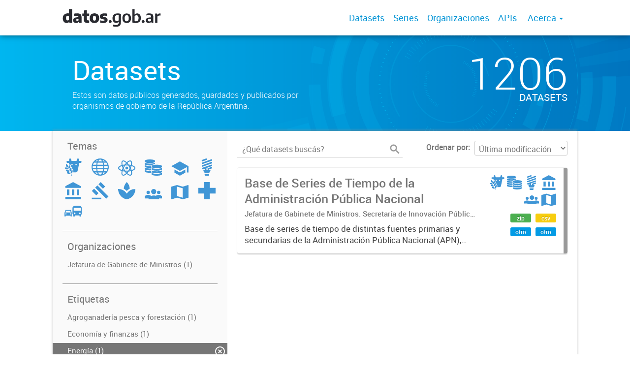

--- FILE ---
content_type: text/html; charset=utf-8
request_url: https://datos.gob.ar/dataset?tags=Energ%C3%ADa&groups=agri&groups=soci&groups=ener&groups=gove&tags=Regiones+y+ciudades&tags=Poblaci%C3%B3n+y+sociedad
body_size: 5783
content:
<!DOCTYPE html>
<!--[if IE 7]> <html lang="es" class="ie ie7"> <![endif]-->
<!--[if IE 8]> <html lang="es" class="ie ie8"> <![endif]-->
<!--[if IE 9]> <html lang="es" class="ie9"> <![endif]-->
<!--[if gt IE 8]><!--> <html lang="es"> <!--<![endif]-->
  <head>
    <!--[if lte ie 8]><script type="text/javascript" src="/fanstatic/vendor/:version:2019-12-02T16:58:12/html5.min.js"></script><![endif]-->
<link rel="stylesheet" type="text/css" href="/fanstatic/vendor/:version:2019-12-02T16:58:12/select2/select2.css" />
<link rel="stylesheet" type="text/css" href="/fanstatic/css/:version:2019-12-02T16:58:12/main.min.css" />
<link rel="stylesheet" type="text/css" href="/fanstatic/vendor/:version:2019-12-02T16:58:12/font-awesome/css/font-awesome.min.css" />
<link rel="stylesheet" type="text/css" href="/fanstatic/gobar_css/:version:2019-12-02T17:16:31/gobar_style.css" />

    <meta charset="utf-8" />
      <meta name="generator" content="ckan 2.7.6" />
      <meta name="viewport" content="width=device-width, initial-scale=1.0">
    
    <meta property="og:url" content="https://datos.gob.ar/">
    <meta property="og:type" content="article">
    <meta property="og:title" content="Datos Argentina">
    <meta property="og:site_name" content="Datos Argentina">
    <meta property="og:description" content="Ponemos a tu alcance datos públicos en formatos abiertos. Estos datos son tuyos.">
    <meta property="og:image" content="https://datos.gob.ar/user_images/datosgobar.jpg">
    <meta property="og:image:type" content="image/png">
    <meta property="og:image:width" content="2400">
    <meta property="og:image:height" content="1260">
    <meta property="og:locale" content="es_AR">

    <meta name="twitter:card" content="summary">
    <meta name="twitter:site:id" content="@datosgobar"/>
    <meta name="twitter:image:src" content="https://datos.gob.ar/user_images/datosgobar.jpg">
    <meta name="twitter:title" content="Datos Argentina">
    <meta name="twitter:description" content="Ponemos a tu alcance datos públicos en formatos abiertos. Estos datos son tuyos.">
    <title>
    Datos Argentina - Datos</title>

    
    
   <link rel="shortcut icon" href="/favicon.ico"/>
    
        <script type="text/javascript">
  (function(i,s,o,g,r,a,m){i['GoogleAnalyticsObject']=r;i[r]=i[r]||function(){
  (i[r].q=i[r].q||[]).push(arguments)},i[r].l=1*new Date();a=s.createElement(o),
  m=s.getElementsByTagName(o)[0];a.async=1;a.src=g;m.parentNode.insertBefore(a,m)
  })(window,document,'script','//www.google-analytics.com/analytics.js','ga');

  ga('create', 'UA-101681828-1', 'auto', {});
     
  ga('set', 'anonymizeIp', true);
  ga('send', 'pageview');
</script>
    
   <link rel="alternate" type="text/n3" href="https://datos.gob.ar/catalog.n3"/>
   <link rel="alternate" type="text/ttl" href="https://datos.gob.ar/catalog.ttl"/>
   <link rel="alternate" type="application/rdf+xml" href="https://datos.gob.ar/catalog.xml"/>
   <link rel="alternate" type="application/ld+json" href="https://datos.gob.ar/catalog.jsonld"/>

      
    

    
      
      
    
    
  </head>

  
  <body data-site-root="https://datos.gob.ar/" data-locale-root="https://datos.gob.ar/" >

    
    <style type="text/css">
        div.background-overlay{background-color:rgba(0,0,0,0)!important;}
    </style>

    <div class="footer-down">
            
<div id="header" class="container-fluid">
    <div class="restricted-max-width">
        <div id="header-spacing" class="col-xs-12 col-sm-10 col-sm-offset-1">

            

            <div class="col-xs-12 col-sm-5 no-padding logo-header">
                <div class="logo-and-xs-icon">
                    <i class="icon-reorder fa fa-bars" aria-hidden="true"></i>
                    <a href="/">
                        
                        <img src="/user_images/datosgobar-logo.svg" alt="/" class="logo-ministerio">
                    </a>
                    
                </div>
                <div class="xs-navbar hidden">
                    <div class="navbar-link">
                        <a href="/dataset">
                            DATASETS
                        </a>
                    </div>
                    <hr>
                    
                        <div class="navbar-link">
                            <a href="/series/api">
                                SERIES
                            </a>
                        </div>
                    
                    
                        <div class="navbar-link">
                            <a href="/organizaciones">
                                ORGANIZACIONES
                            </a>
                        </div>
                    

                    
                        <div class="navbar-link">
                            <a href="/apis">
                                APIs
                            </a>
                        </div>
                    

                    

                        
                            <div class="navbar-link dropdown-navbar-link">
                                ACERCA
                            </div>
                            <div class="about-dropdown dropdown-navbar hidden">

                                
                                    
                                        <div class="navbar-link">
                                            <a href="/acerca/seccion/publica-datos">
                                                Publicá datos
                                            </a>
                                        </div>
                                    
                                        <div class="navbar-link">
                                            <a href="/acerca/seccion/herramientas">
                                                Herramientas
                                            </a>
                                        </div>
                                    
                                        <div class="navbar-link">
                                            <a href="/acerca/seccion/indicadores">
                                                Indicadores
                                            </a>
                                        </div>
                                    
                                        <div class="navbar-link">
                                            <a href="/acerca/seccion/marco-legal">
                                                Marco legal
                                            </a>
                                        </div>
                                    
                                        <div class="navbar-link">
                                            <a href="/acerca/seccion/glosario">
                                                Glosario
                                            </a>
                                        </div>
                                    
                                

                            </div>
                        

                        <hr><div class="navbar-link dropdown-navbar-link">
                        <span class="username"></span> <svg class="user-logo" xmlns="http://www.w3.org/2000/svg" viewBox="0 0 128.46 128.46"><path d="M128.46,64.23A63.15,63.15,0,0,0,119.84,32,64.21,64.21,0,0,0,96.48,8.62,63.12,63.12,0,0,0,64.23,0,63.12,63.12,0,0,0,32,8.62,64.2,64.2,0,0,0,8.62,32,63.15,63.15,0,0,0,0,64.23,63.15,63.15,0,0,0,8.62,96.48a64.76,64.76,0,0,0,9.82,12.86l-.16.27a70.09,70.09,0,0,0,9.2,7.34c1.46,1,3,2,4.51,2.91a63.17,63.17,0,0,0,32.25,8.62,63.17,63.17,0,0,0,32.25-8.62,66.19,66.19,0,0,0,7-4.74,72.41,72.41,0,0,0,6.61-5.51l-.14-.23a64.76,64.76,0,0,0,9.85-12.89A63.15,63.15,0,0,0,128.46,64.23Zm-20.52,41.89C101.56,96.56,88,81,66.73,79.8a26.25,26.25,0,0,0,16.88-7.9,26.44,26.44,0,0,0,8-19.41,26.44,26.44,0,0,0-8-19.4,26.42,26.42,0,0,0-19.4-8,26.41,26.41,0,0,0-19.4,8,26.44,26.44,0,0,0-8,19.4,26.44,26.44,0,0,0,8,19.41,26.25,26.25,0,0,0,16.87,7.9C40.48,81,26.88,96.52,20.49,106.09a61.14,61.14,0,0,1-8.66-11.48A59.48,59.48,0,0,1,3.71,64.23a59.48,59.48,0,0,1,8.11-30.37,60.53,60.53,0,0,1,22-22A59.45,59.45,0,0,1,64.23,3.71,59.46,59.46,0,0,1,94.6,11.83a60.54,60.54,0,0,1,22,22,59.48,59.48,0,0,1,8.11,30.37,59.48,59.48,0,0,1-8.11,30.37A61.14,61.14,0,0,1,107.94,106.12Z" style="fill:#0695d6"/></svg>
                    </div>
                    <div class="dropdown-navbar hidden">
                        <div class="navbar-link">
                            <a href="/configurar/mi_cuenta">
                                MI CUENTA
                            </a>
                        </div><div class="navbar-link">
                            <a href="https://datosgobar.github.io/portal-andino/quickstart/" target="_blank">
                                AYUDA
                            </a>
                        </div>

                        <div class="navbar-link">
                            <a href="/logout">
                                SALIR
                            </a>
                        </div>
                    </div>
                </div>
            </div>

            <div class="col-xs-12 col-sm-7 no-padding header-links"><a class="header-link" href="/dataset">Datasets</a><a class="header-link" href="/series/api">Series</a><a class="header-link" href="/organizaciones">Organizaciones</a><a class="header-link" href="/apis">
                            APIs
                        </a>

                        

                            <span class="header-link dropdown">
                                Acerca <span class="caret"></span>
                                <ul class="about-dropdown" style="bottom:-120px;">

                                    
                                        
                                            <a href="/acerca/seccion/publica-datos">
                                                <li>Publicá datos</li>
                                            </a>
                                        
                                            <a href="/acerca/seccion/herramientas">
                                                <li>Herramientas</li>
                                            </a>
                                        
                                            <a href="/acerca/seccion/indicadores">
                                                <li>Indicadores</li>
                                            </a>
                                        
                                            <a href="/acerca/seccion/marco-legal">
                                                <li>Marco legal</li>
                                            </a>
                                        
                                            <a href="/acerca/seccion/glosario">
                                                <li>Glosario</li>
                                            </a>
                                        
                                    

                                </ul>
                            </span>
                        </div>
        </div>
    </div>
</div>
        

    


<div id="title" class="package-title container-fluid" style="background-image:url(&#34;/user_images/portada.png&#34;)">
    <div class="background-overlay">
        <div class="restricted-max-width">
            <div class="col-xs-12 col-md-10 col-md-offset-1">
                <div id="title-container" class="col-xs-12 col-md-6 text-left">
                    <h1>Datasets</h1>

                    <p class="description">
                        
                        Estos son datos públicos generados, guardados y publicados por organismos de gobierno de la República Argentina.
                        
                    </p>
                </div>
                <div id="stats" class="col-xs-12 col-md-4 col-md-offset-2">
                    <div class="col-xs-12">
                        <p class="stat">1206</p>

                        <p class="stats-legend datasets">DATASETS</p>
                    </div>
                </div>
            </div>
        </div>
    </div>
</div>



    <div class="package-container container-fluid">
        <div class="restricted-max-width">
            <div class="package-search col-xs-12 col-md-10 col-md-offset-1">
                <div class="filters-container col-md-4">
    <div class="hidden-md hidden-lg hide-filters-button">
        <i class="icon-chevron-left"></i>
    </div>
    <div class="search-filter invisible">
        <h2 class="filter-title">Temas</h2>

        <div class="group-images"><div class="group-image-container available active"><a href="/dataset?tags=Energ%C3%ADa&amp;groups=soci&amp;groups=ener&amp;groups=gove&amp;tags=Regiones+y+ciudades&amp;tags=Poblaci%C3%B3n+y+sociedad"><img src="https://datos.gob.ar/uploads/group/2019-12-04-225145.990789agroganaderia-pesca-forestacion.svg" data-title="Agroganadería, pesca y forestación (1)" data-replace=svg></a></div><div class="group-image-container  "><img src="https://datos.gob.ar/uploads/group/2019-12-04-225205.444151asuntos-internacionales.svg" data-title="Asuntos internacionales (0)" data-replace=svg></div><div class="group-image-container  "><img src="https://datos.gob.ar/uploads/group/2019-12-04-225221.170833ciencia-tecnologia.svg" data-title="Ciencia y tecnología (0)" data-replace=svg></div><div class="group-image-container available "><a href="/dataset?groups=econ&amp;tags=Energ%C3%ADa&amp;groups=agri&amp;groups=soci&amp;groups=ener&amp;groups=gove&amp;tags=Regiones+y+ciudades&amp;tags=Poblaci%C3%B3n+y+sociedad"><img src="https://datos.gob.ar/uploads/group/2019-12-04-225257.200233economia-finanzas.svg" data-title="Economía y finanzas (1)" data-replace=svg></a></div><div class="group-image-container  "><img src="https://datos.gob.ar/uploads/group/2019-12-04-225313.459997educacion-cultura-deportes.svg" data-title="Educación, cultura y deportes (0)" data-replace=svg></div><div class="group-image-container available active"><a href="/dataset?tags=Energ%C3%ADa&amp;groups=agri&amp;groups=soci&amp;groups=gove&amp;tags=Regiones+y+ciudades&amp;tags=Poblaci%C3%B3n+y+sociedad"><img src="https://datos.gob.ar/uploads/group/2019-12-04-225337.421630energia.svg" data-title="Energía (1)" data-replace=svg></a></div><div class="group-image-container available active"><a href="/dataset?tags=Energ%C3%ADa&amp;groups=agri&amp;groups=soci&amp;groups=ener&amp;tags=Regiones+y+ciudades&amp;tags=Poblaci%C3%B3n+y+sociedad"><img src="https://datos.gob.ar/uploads/group/2019-12-04-225353.395233gobierno-sector-publico.svg" data-title="Gobierno y sector público (1)" data-replace=svg></a></div><div class="group-image-container  "><img src="https://datos.gob.ar/uploads/group/2019-12-04-225406.604073justicia-seguridad-legales.svg" data-title="Justicia, seguridad y legales (0)" data-replace=svg></div><div class="group-image-container  "><img src="https://datos.gob.ar/uploads/group/2019-12-04-225440.964279medio-ambiente.svg" data-title="Medio ambiente (0)" data-replace=svg></div><div class="group-image-container available active"><a href="/dataset?tags=Energ%C3%ADa&amp;groups=agri&amp;groups=ener&amp;groups=gove&amp;tags=Regiones+y+ciudades&amp;tags=Poblaci%C3%B3n+y+sociedad"><img src="https://datos.gob.ar/uploads/group/2019-12-04-225728.341804poblacion-sociedad.svg" data-title="Población y sociedad (1)" data-replace=svg></a></div><div class="group-image-container available "><a href="/dataset?tags=Energ%C3%ADa&amp;groups=agri&amp;groups=soci&amp;groups=ener&amp;groups=gove&amp;tags=Regiones+y+ciudades&amp;groups=regi&amp;tags=Poblaci%C3%B3n+y+sociedad"><img src="https://datos.gob.ar/uploads/group/2019-12-04-225752.196815regiones-ciudades.svg" data-title="Regiones y ciudades (1)" data-replace=svg></a></div><div class="group-image-container  "><img src="https://datos.gob.ar/uploads/group/2019-12-04-225809.913196salud.svg" data-title="Salud (0)" data-replace=svg></div><div class="group-image-container  "><img src="https://datos.gob.ar/uploads/group/2019-12-04-225933.272993transporte.svg" data-title="Transporte (0)" data-replace=svg></div></div>

        <hr>
    </div>

<div class="search-filter invisible">
    <h2 class="filter-title">Organizaciones</h2>
    
        <ul class="filter-values">
            
                
                    
                    
                    <a href="/dataset?tags=Energ%C3%ADa&amp;groups=agri&amp;organization=jgm&amp;groups=soci&amp;groups=ener&amp;groups=gove&amp;tags=Regiones+y+ciudades&amp;tags=Poblaci%C3%B3n+y+sociedad">
                        <li class="filter-value ">
                            <span> Jefatura de Gabinete de Ministros (1)</span>
                            <img class="close-filter" src="/img/close-filter.svg">
                        </li>
                    </a>
                
            
                
            
                
            
                
            
                
            
                
            
                
            
                
            
                
            
                
            
                
            
                
            
                
            
                
            
                
            
                
            
                
            
                
            
                
            
                
            
        </ul>

        
            
        
    
    <hr>
</div>
    
    <div class="search-filter invisible">
        <h2 class="filter-title">Etiquetas</h2>
        
            <ul class="filter-values">
                
                    
                    
                    <a href="/dataset?tags=Energ%C3%ADa&amp;groups=agri&amp;groups=soci&amp;groups=ener&amp;groups=gove&amp;tags=Regiones+y+ciudades&amp;tags=Poblaci%C3%B3n+y+sociedad&amp;tags=Agroganader%C3%ADa+pesca+y+forestaci%C3%B3n">
                        <li class="filter-value ">
                            <span>Agroganadería pesca y forestación (1)</span>
                            <img class="close-filter" src="/img/close-filter.svg">
                        </li>
                    </a>
                
                    
                    
                    <a href="/dataset?tags=Energ%C3%ADa&amp;groups=agri&amp;groups=soci&amp;groups=ener&amp;groups=gove&amp;tags=Regiones+y+ciudades&amp;tags=Econom%C3%ADa+y+finanzas&amp;tags=Poblaci%C3%B3n+y+sociedad">
                        <li class="filter-value ">
                            <span>Economía y finanzas (1)</span>
                            <img class="close-filter" src="/img/close-filter.svg">
                        </li>
                    </a>
                
                    
                    
                    <a href="/dataset?groups=agri&amp;groups=soci&amp;groups=ener&amp;groups=gove&amp;tags=Regiones+y+ciudades&amp;tags=Poblaci%C3%B3n+y+sociedad">
                        <li class="filter-value  active">
                            <span>Energía (1)</span>
                            <img class="close-filter" src="/img/close-filter.svg">
                        </li>
                    </a>
                
                    
                    
                    <a href="/dataset?tags=Energ%C3%ADa&amp;groups=agri&amp;groups=soci&amp;tags=Gobierno+y+sector+p%C3%BAblico&amp;groups=ener&amp;groups=gove&amp;tags=Regiones+y+ciudades&amp;tags=Poblaci%C3%B3n+y+sociedad">
                        <li class="filter-value ">
                            <span>Gobierno y sector público (1)</span>
                            <img class="close-filter" src="/img/close-filter.svg">
                        </li>
                    </a>
                
                    
                    
                    <a href="/dataset?tags=Energ%C3%ADa&amp;groups=agri&amp;groups=soci&amp;groups=ener&amp;groups=gove&amp;tags=Regiones+y+ciudades">
                        <li class="filter-value  active">
                            <span>Población y sociedad (1)</span>
                            <img class="close-filter" src="/img/close-filter.svg">
                        </li>
                    </a>
                
                    
                    
                    <a href="/dataset?tags=Energ%C3%ADa&amp;groups=agri&amp;groups=soci&amp;groups=ener&amp;groups=gove&amp;tags=Poblaci%C3%B3n+y+sociedad">
                        <li class="filter-value  active">
                            <span>Regiones y ciudades (1)</span>
                            <img class="close-filter" src="/img/close-filter.svg">
                        </li>
                    </a>
                
            </ul>

            
                
            
        
        <hr>
    </div>

    <a class="close no-text hide-filters"><i class="icon-remove-sign"></i><span class="text">close</span></a>
</div>
                <div id="search-results" class="col-xs-12 col-md-8 invisible">
    

    

    







<form id="dataset-search-form"  class="search-form container-fluid search-and-order"
      method="get" data-module="select-switch">
    <div class="restricted-max-width">
        <div class="searcher col-xs-12 col-sm-6">
            <div class="hidden-md hidden-lg menu-button">
                <svg fill="#000000" height="24" viewBox="0 0 24 24" width="24" xmlns="http://www.w3.org/2000/svg">
    <path d="M3 18h18v-2H3v2zm0-5h18v-2H3v2zm0-7v2h18V6H3z"/>
</svg>
            </div>

            <input type="text" class="search" name="q" value="" autocomplete="off"
                   placeholder="¿Qué datasets buscás?" maxlength="200">
            <button type="submit" value="search">
                <img src="/img/search_gris.svg" class="search-icon">
            </button>
        </div>

        <span>
    
    

    
        
            
    <input type="hidden" name="tags" value="Energía"/>

        
    
        
            
    <input type="hidden" name="groups" value="agri"/>

        
    
        
            
    <input type="hidden" name="groups" value="soci"/>

        
    
        
            
    <input type="hidden" name="groups" value="ener"/>

        
    
        
            
    <input type="hidden" name="groups" value="gove"/>

        
    
        
            
    <input type="hidden" name="tags" value="Regiones y ciudades"/>

        
    
        
            
    <input type="hidden" name="tags" value="Población y sociedad"/>

        
    
</span>

        <div class="order hidden-xs col-sm-6">
            <label for="field-order-by">Ordenar por</label>
            <select id="field-order-by" name="sort">
                
                    
                        <option value="metadata_modified desc">Última modificación</option>
                    
                
                    
                        <option value="title_string asc">Ascendente (A - Z)</option>
                    
                
                    
                        <option value="title_string desc">Descendente (Z - A)</option>
                    
                
            </select>
            <button class="btn js-hide" type="submit" style="display:none;"></button>
        </div>
    </div>
</form>


    




    <div class="dataset-list"><a href="/dataset/jgm-base-series-tiempo-administracion-publica-nacional" class="dataset-item">
    <div class="dataset-container">
        <div class="dataset-border container-fluid">
            <div class="restricted-max-width">
                <div class="dataset-content col-xs-9">
                    <h3 class="dataset-title">Base de Series de Tiempo de la Administración Pública Nacional</h3>

                    <div class="dataset-author">Jefatura de Gabinete de Ministros. Secretaría de Innovación Pública. Subsecretaría de Servicios y País Digital</div>
                    <div class="dataset-notes">Base de series de tiempo de distintas fuentes primarias y secundarias de la Administración Pública Nacional (APN), compilada por la Secretaría de Innovación Pública. Estas series son normalizadas...</div>
                </div>
                <div class="dataset-groups-and-resources col-xs-3"><div class="dataset-groups"><img src="/uploads/group/2019-12-04-225145.990789agroganaderia-pesca-forestacion.svg" title="Agroganadería, pesca y forestación" class="group-image"><img src="/uploads/group/2019-12-04-225257.200233economia-finanzas.svg" title="Economía y finanzas" class="group-image"><img src="/uploads/group/2019-12-04-225337.421630energia.svg" title="Energía" class="group-image"><img src="/uploads/group/2019-12-04-225353.395233gobierno-sector-publico.svg" title="Gobierno y sector público" class="group-image"><img src="/uploads/group/2019-12-04-225728.341804poblacion-sociedad.svg" title="Población y sociedad" class="group-image"><img src="/uploads/group/2019-12-04-225752.196815regiones-ciudades.svg" title="Regiones y ciudades" class="group-image"></div><div class="dataset-resources">
                                
                            
                            <span class="label" data-format="zip">zip</span>
                                
                            
                            <span class="label" data-format="csv">csv</span>
                                
                            
                            <span class="label" data-format="otro">otro</span>
                                
                            
                            <span class="label" data-format="otro">otro</span></div>
                </div>
            </div>
        </div>

    </div>
</a></div>

    

    <div class="filters-veil"></div>
</div>
            </div>
        </div>
    </div>

    


            <div id="footer" class="container-fluid">
    <div class="restricted-max-width">
        <div id="footer-spacer" class="col-xs-10 col-xs-offset-1">
            <div class="footer-section logo col-xs-12 col-sm-6 col-md-6">
                <p>
                    
                    
                    
                        <a href="https://twitter.com/datosgobar" target="_blank" class="social-link">
                            <i class="fa fa-twitter" aria-hidden="true"></i>
                        </a>
                    

                    
                    
                    

                    
                    
                    
                        <a href="https://github.com/datosgobar" target="_blank" class="social-link">
                            <i class="fa fa-github-alt" aria-hidden="true"></i>
                        </a>
                    

                    
                    
                    

                    
                    
                    

                    
                    
                    

                    
                    
                    
                        <a href="https://medium.com/datos-argentina" target="_blank" class="social-link">
                            <i class="fa fa-pencil-square-o" aria-hidden="true"></i>
                        </a>
                    

                    
                </p>
                <div class="logo-edit-container">
                    
                    
                    <a href="https://datos.gob.ar/" target="_blank">
                        <img src="/user_images/logo_primero_la_gente_footer.png" alt="http://datos.gob.ar/" class="logo-ministerio">
                    </a>
                    
                </div>
            </div>
            <div class="footer-section links-internos hidden-xs hidden-sm col-md-3">
                
                
                    <p><a href="/acerca/seccion/Public%C3%A1%20datos">Publicá datos</a></p>
               
                    <p><a href="/acerca/seccion/Herramientas">Herramientas</a></p>
               
                    <p><a href="/acerca/seccion/Indicadores">Indicadores</a></p>
               
                    <p><a href="/acerca/seccion/Marco%20legal">Marco legal</a></p>
               
                    <p><a href="/acerca/seccion/Glosario">Glosario</a></p>
               
            </div>
            <div class="footer-section links-externos col-xs-12 col-sm-6 col-md-3">
                
                
                    <p><a href="/cdn-cgi/l/email-protection#315550455e42504356545f45585f50715b545750454443501f565e531f5043">Contactanos</a></p>
                
                <p class="ckan-link">
                    Desarrollado por<br><a href="https://github.com/datosgobar/distribuible.datos.gob.ar" target="_blank">Andino</a> con <a href="http://ckan.org/" target="_blank"><span class="ckan-name">CKAN</span></a>
                </p>
                <p class="ckan-link">
                    Versión: 2.6.3
                </p>
            </div>
        </div>
    </div>
</div>

            
        </div>
    
    
    
    
    
    
    
    
    
    
    
  
    
  
    
    <div class="js-hide" data-module="google-analytics"
      data-module-googleanalytics_resource_prefix="">
    </div>
  


      
  <script data-cfasync="false" src="/cdn-cgi/scripts/5c5dd728/cloudflare-static/email-decode.min.js"></script><script>document.getElementsByTagName('html')[0].className += ' js';</script>
<script type="text/javascript" src="/fanstatic/vendor/:version:2019-12-02T16:58:12/jquery.min.js"></script>
<script type="text/javascript" src="/fanstatic/vendor/:version:2019-12-02T16:58:12/:bundle:bootstrap/js/bootstrap.min.js;jed.min.js;moment-with-locales.js;select2/select2.min.js"></script>
<script type="text/javascript" src="/fanstatic/base/:version:2019-12-02T16:58:12/:bundle:plugins/jquery.inherit.min.js;plugins/jquery.proxy-all.min.js;plugins/jquery.url-helpers.min.js;plugins/jquery.date-helpers.min.js;plugins/jquery.slug.min.js;plugins/jquery.slug-preview.min.js;plugins/jquery.truncator.min.js;plugins/jquery.masonry.min.js;plugins/jquery.form-warning.min.js;sandbox.min.js;module.min.js;pubsub.min.js;client.min.js;notify.min.js;i18n.min.js;main.min.js;modules/select-switch.min.js;modules/slug-preview.min.js;modules/basic-form.min.js;modules/confirm-action.min.js;modules/api-info.min.js;modules/autocomplete.min.js;modules/custom-fields.min.js;modules/data-viewer.min.js;modules/table-selectable-rows.min.js;modules/resource-form.min.js;modules/resource-upload-field.min.js;modules/resource-reorder.min.js;modules/resource-view-reorder.min.js;modules/follow.min.js;modules/activity-stream.min.js;modules/dashboard.min.js;modules/resource-view-embed.min.js;view-filters.min.js;modules/resource-view-filters-form.min.js;modules/resource-view-filters.min.js;modules/table-toggle-more.min.js;modules/dataset-visibility.min.js;modules/media-grid.min.js;modules/image-upload.min.js"></script>
<script type="text/javascript" src="/fanstatic/ckanext-googleanalytics/:version:2019-12-02T16:58:24/googleanalytics_event_tracking.js"></script>
<script type="text/javascript" src="/fanstatic/gobar_js/:version:2023-10-03T17:58:14.40/:bundle:header.js;console_message.js;replace_svg.js;background_ie.js;libs/bootstrap_scripts.js;libs/clamp.js;libs/BootstrapMenu.js;forms/custom_popup.js;search/filters.js;search/groups.js"></script></body>
</html>

--- FILE ---
content_type: image/svg+xml
request_url: https://datos.gob.ar/uploads/group/2019-12-04-225809.913196salud.svg
body_size: -166
content:
<svg id="Capa_1" data-name="Capa 1" xmlns="http://www.w3.org/2000/svg" viewBox="0 0 30 30"><title>00_Portal de Datos_salud</title><path d="M30,20H20V30H10V20H0V10H10V0H20V10H30V20Z" style="fill:#4096D6"/></svg>